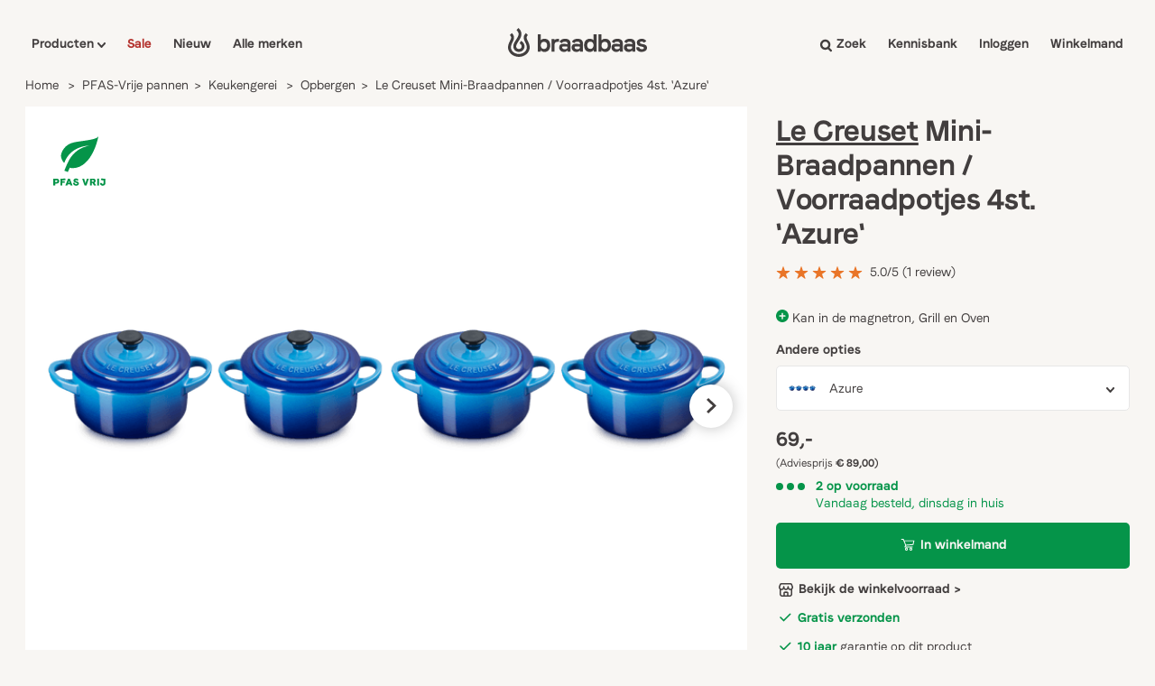

--- FILE ---
content_type: text/html; charset=utf-8
request_url: https://app.abconvert.io/api/shipping/config
body_size: -338
content:
{"country":"US","expirationTime":1769263897583,"customScript":null}

--- FILE ---
content_type: text/css
request_url: https://braadbaas.nl/cdn/shop/t/53/compiled_assets/styles.css?v=60033
body_size: -527
content:
.size-table{width:100%;table-layout:auto;border-collapse:collapse;text-align:center}.size-table th,.size-table td{padding:8px 10px;vertical-align:middle;text-align:center!important}.size-table tbody th{white-space:nowrap;width:1%;text-align:left!important}.size-table-wrapper{overflow-x:auto}.size-table-head .th-variant-title{padding:12px 3px}
/*# sourceMappingURL=/cdn/shop/t/53/compiled_assets/styles.css.map?v=60033 */


--- FILE ---
content_type: text/css
request_url: https://braadbaas.nl/cdn/shop/t/53/assets/template-product.css?v=145688860518401367011764011235
body_size: 5145
content:
@media screen and (max-width: 992px){.productpage_wrapper{padding-top:8px!important}}.productpage_wrapper{padding-top:85px;padding-bottom:18px}@media screen and (max-width: 475px){.swiper-button-boughttogether-next,.swiper-button-boughttogether-prev,.swiper-button-related-next,.swiper-button-related-prev{top:85%!important}.productpage_wrapper{padding-bottom:0;padding-top:55px}}.product_info-wrapper{width:100%;margin-left:32px}@media screen and (max-width: 1200px){.product_info-wrapper{margin-left:16px}}@media screen and (max-width: 768px){.product_info-wrapper{margin-left:0}}.productpage_hero-wrapper{display:flex;padding-bottom:16px;min-height:690px}@media screen and (max-width: 768px){.productpage_hero-wrapper{flex-direction:column}}.product_image-wrapper{background-color:#fff;min-width:800px;max-width:800px}@media screen and (max-width: 1200px){.product_image-wrapper{min-width:660px;max-width:660px}}@media screen and (max-width: 992px){.product_image-wrapper{min-width:510px;max-width:510px}}@media screen and (max-width: 768px){.product_image-wrapper{height:580px;min-width:100%;margin-bottom:16px}}.gallery-top .swiper-slide{background-size:contain!important;background-repeat:no-repeat!important}.swiper-slide{max-width:100%}.swiper-slide img{width:100%;max-height:100%!important;height:auto;max-height:600px;object-fit:contain}.carousel-item{width:48px!important;height:48px!important;background-size:contain!important;background-repeat:no-repeat;display:flex;align-items:center;justify-content:center}.carousel-item svg{max-height:80%;margin:auto 0}.swiper-wrapper{align-items:flex-end;max-height:690px}.product-inpage-cartform-wrapper{margin-top:16px}@media screen and (max-width: 768px){.belco-activator-frame{bottom:100px}.belco-kaoz3n{bottom:180px;height:calc(100% - 190px)}}@media screen and (max-width: 768px){.product-inpage-cartform-wrapper{margin-top:8px}}.product_fixed_cta{margin-top:-95px;z-index:1000;position:fixed;background-color:#fff;width:100vw;display:flex;justify-content:space-between;box-shadow:0 0 12px #00000040;transition-duration:.25s;transition-timing-function:ease-in-out}@media screen and (max-width: 992px){.product_fixed_cta{margin-top:auto;bottom:0}}.product-inpage-cartform-wrapper form{display:flex;flex-direction:column}.product-inpage-cartform-wrapper form select{-webkit-appearance:none;font-family:Braadbaas-Regular,sans-serif;color:#423e3e;padding-left:16px;border:none;margin-bottom:16px;border-radius:5px;cursor:pointer;background:url(select-arrow1.svg) no-repeat #fff;background-size:10px;background-position:97%}.product-options__wrapper{margin:16px 0}.product-options__selector{-webkit-appearance:none;font-family:Braadbaas-Regular,sans-serif;color:#423e3e;height:50px;margin-top:16px;padding-left:16px;border:none;margin-bottom:16px;border-radius:5px;cursor:pointer;background:url(select-arrow1.svg) no-repeat #fff;background-size:15px;background-position:97%}.arrow-wrappers{min-height:48px;position:relative;justify-content:space-between;width:100%;padding-left:16px;padding-right:16px;top:50%;display:flex;flex-direction:row}@media screen and (max-width: 475px){.arrow-wrappers{padding-left:4px;padding-right:4px}}.inpage-form-addtocart{display:flex!important;align-items:center;width:100%;justify-content:center;background-color:#059449;color:#f8f6f3;font-family:Braadbaas-Bold,sans-serif;font-weight:400;text-align:center;font-size:14px;border-radius:5px;letter-spacing:0;display:inline-block;padding:15px 24px 17px;transition-duration:.15s;transition-timing-function:ease-out;cursor:pointer}.inpage-form-addtocart:hover:enabled{background-color:#048542}@media screen and (max-width: 475px){.inpage-form-addtocart{width:100%}}.button-cart-2{width:100%}@media screen and (max-width: 768px){.button-cart-2{display:block!important}.button-cart{width:100%}}.fixed-cta{width:440px}@media screen and (max-width: 475px){.fixed-cta{padding:0}}@media screen and (max-width: 475px){.fixed-cta svg{height:16px!important}}@media screen and (max-width: 475px){.fixed-cta p{display:none}}.product-swiper-button-prev{z-index:10;transform:rotate(180deg);width:48px;height:48px;background-image:url(next.svg);background-repeat:no-repeat;background-size:11px;background-position:19px 14px;background-color:#fff;filter:drop-shadow(0px 0px 8px rgba(0,0,0,.25));padding:13px;border-radius:100%;margin-right:8px;transition-duration:.2s;transition-timing-function:ease-in-out;cursor:pointer}.product-swiper-button-prev:focus{outline:none;background-color:#f8f6f3}.product-swiper-button-prev:hover{background-color:#f8f6f3}.product_vendor{font-family:Braadbaas-Regular,sans-serif;letter-spacing:-.01em;font-size:20px;-webkit-font-smoothing:antialiased;-moz-osx-font-smoothing:grayscale;text-rendering:optimizeLegibility;text-decoration:none}.vendor_link:hover{text-decoration:underline}.product_price{font-size:22px;font-family:Braadbaas-Bold!important}.product_title a{text-decoration:underline;font-family:Braadbaas-ExtraBold,sans-serif}.product_title{font-weight:400;font-family:Braadbaas-ExtraBold,sans-serif;color:#423e3e;font-size:32px;margin-top:8px;line-height:120%;margin-bottom:12px}@media screen and (max-width: 768px){.product_title{font-size:26px}}.price_wrapper{display:flex;align-items:baseline}.product-price{display:flex;font-family:Braadbaas-Bold,sans-serif;margin-top:16px;margin-bottom:16px;margin-right:8px;align-items:flex-end;color:#423e3e}.price-tax{font-family:Braadbaas-Regular,sans-serif;margin-bottom:4px;margin-left:8px}.product_short-description{font-family:Braadbaas-Regular,sans-serif;line-height:140%;color:#423e3e}.product-green-usp{display:flex;align-items:center;color:#059449;margin-top:16px;margin-bottom:16px}.product-green-usp-icon{min-width:14px;min-height:14px;margin-right:4px}.product-green-usp span{font-family:Braadbaas-SemiBold,sans-serif}.product-green-usp p,.product-green-usp strong{color:#059449}.inpage-form-addtocart svg{height:13px;margin-right:5px}.product-amount-buy{display:flex}.product-select-label{font-family:Braadbaas-SemiBold,sans-serif}.product-amount{display:flex;align-items:center;justify-content:center;background-color:#fff;padding:16px;border-radius:5px;margin-right:16px;width:35%}.product-amount-number{font-family:Braadbaas-Bold,sans-serif;margin:0 16px;color:#423e3e;width:40px;text-align:center;background-color:transparent}.product-amount-number::-webkit-outer-spin-button,.product-amount-number::-webkit-inner-spin-button{-webkit-appearance:none;margin:0}.product-amount-number[type=number]{-moz-appearance:textfield}.product-amount-selector{cursor:pointer}.selector-wrapper label{display:none}.single-option-selector{width:100%}#price-field{margin-bottom:16px;display:flex}.product_details_wrapper{background-color:#fff;display:grid;grid-template-columns:0px 2fr 3fr 0px;padding-top:40px;padding-bottom:40px;justify-content:center}@media screen and (max-width: 1200px){.product_details_wrapper{grid-template-columns:40px 2fr 3fr 40px}}@media screen and (max-width: 992px){.product_details_wrapper{grid-template-columns:2fr 3fr;padding-top:40px;padding-bottom:40px}}@media screen and (max-width: 768px){.product_details_wrapper{grid-template-columns:1fr;gap:16px}}.details_left_wrapper{grid-column:2;margin-right:40px;display:flex;flex-direction:column}@media screen and (max-width: 992px){.details_left_wrapper{grid-column:1}}.details-chef-choice{background-color:#423e3e;color:#f8f6f3;padding:24px;margin-bottom:32px}.details-chef-choice h3{color:#f8f6f3}.chef-choice-subheading{margin-bottom:8px;color:#f8f6f3}.chef-choice-text{color:#f8f6f3}.details-brand-wrapper{background-color:#f8f6f3;margin-bottom:32px}@media screen and (max-width: 768px){.details-brand-wrapper{margin-bottom:0}}@media screen and (max-width: 768px){.details-brand-image{height:100px!important}.product-page-logo{height:90px!important;object-fit:contain}.details-brand-image{align-items:baseline;justify-content:baseline}}.details-brand-image{display:flex;justify-content:center;align-items:center;background-position:top;background-image:linear-gradient(0deg,#00000059,#00000059);background-size:cover!important;width:100%;height:210px}.details-brand-image svg{max-width:300px}.details-brand-text h4{font-weight:400}.details-brand-text{padding:24px;color:#423e3e}@media screen and (max-width: 768px){.details_left_wrapper{margin-right:0}.details-brand-wrapper{background-color:#fff;border-bottom:2px #F2F2F2 solid!important}.details-brand-text{padding:16px 0;color:#423e3e}}.details-brand-text p{line-height:140%;margin-top:8px;margin-bottom:16px}.details-brand-text a{color:#423e3e;font-family:Braadbaas-Bold,sans-serif}.details-brand-text svg{margin-left:4px;transition-duration:.25s;transition-timing-function:ease-out}.details-brand-text a:hover svg{margin-left:10px}.details_right_wrapper{color:#423e3e}@media screen and (max-width: 768px){.details_right_wrapper{grid-row:1;max-width:100%;overflow-x:scroll}}.details_right_wrapper h4{margin-bottom:8px}.details_right_wrapper h4:not(:first-child){margin-top:8px;margin-bottom:16px}.about-quote-wrapper{padding-top:100px;padding-bottom:100px;background-color:#fff;text-align:center;display:flex;flex-direction:column;align-items:center}@media screen and (max-width: 992px){.about-quote-wrapper{padding-top:60px;padding-bottom:60px}}.about-quote{font-family:Braadbaas-Light,sans-serif;font-size:3.5rem}@media screen and (max-width: 992px){.about-quote{font-size:2.5rem}}@media screen and (max-width: 475px){.about-quote{font-size:2rem}}.about-quote_link{display:flex;margin-top:32px}.about-quote_linktext{margin-left:.5rem;font-size:14px;font-family:Braadbaas-Bold,sans-serif;text-transform:uppercase;color:#423e3e;letter-spacing:.1em;transition-duration:.25s;transition-timing-function:ease-out}.about-quote_linktext:after{content:"";display:block;width:0;height:2px;margin-top:2px;background:#423e3e;transition:width .5s}.about-quote_linktext:hover:after{width:100%}.fixed_cta-info-wrapper{display:flex;align-items:center;color:#423e3e}@media screen and (max-width: 768px){.fixed_cta-info-wrapper{display:none}}.fixed_cta-info-copy{margin-left:24px}.fixed-buy{align-items:center;justify-content:center}@media screen and (max-width: 768px){.fixed-buy{width:100%}}.fixed-buy form{flex-direction:row}@media screen and (max-width: 475px){.fixed-buy form{justify-content:space-between}}.product-swiper-button-next{z-index:10;width:48px;height:48px;background-image:url(next.svg);background-repeat:no-repeat;background-size:11px;background-position:19px 15px;padding:13px;filter:drop-shadow(0px 0px 8px rgba(0,0,0,.25));background-color:#fff;border-radius:100%;transition-duration:.2s;transition-timing-function:ease-in-out;cursor:pointer}.product-swiper-button-next:focus{outline:none;background-color:#f8f6f3}.product-swiper-button-next:hover{background-color:#f8f6f3}.slider-img{display:none}.product_price-wrapper{display:flex;align-items:baseline}.product_price-wrapper p:first-of-type{margin-right:8px}.product_price-compare{font-size:12px;margin-top:4px;margin-bottom:8px}.text-red{color:#b4322d}#zoomed-img-container{width:100%;height:250px}.details_spec-item{display:flex;width:100%;min-height:40px;padding:10px 1px 10px 14px;margin:0}.details_spec-item dt{width:40%;align-items:center;display:flex;justify-content:space-between;font-family:Braadbaas-SemiBold}.details_spec-item dt svg{margin-left:4px;cursor:pointer}.details_spec-item dd{width:60%}.details_size-item{display:flex;min-height:40px;width:100%;padding:10px 10px 10px 14px;margin:0 16px 0 0}.details_size-item dt{font-size:14px;font-family:Braadbaas-SemiBold}.details_size-item span{display:flex;justify-content:space-between}tbody tr:nth-child(odd){background-color:#f8f6f3}.size-table{width:100%;max-width:100%;overflow-x:auto;-webkit-overflow-scrolling:touch;display:block}.size-table table{width:100%;min-width:700px;border-collapse:collapse;table-layout:auto}.size-table th{font-family:Braadbaas-Semibold,sans-serif;font-weight:100}tr>*:first-child:not(:empty){padding-left:8px}.size-table th,.size-table td{text-align:left;font-size:14px;width:auto;padding:12px 0}.size-dd{margin:0 0 4px;width:40%;font-size:14px}.item-tags{display:flex;flex-wrap:wrap;gap:8px;margin-top:12px;margin-bottom:14px}.tag-item{background-color:#fbe7e6;color:#b4322d;font-family:Braadbaas-SemiBold,sans-serif;padding:8px 22px;width:fit-content;font-size:12px}#product-variants select{height:50px;margin-top:8px;font-size:14px;border:1px solid #e4e4e4}.product-blue-usp{display:flex;align-items:center;margin-top:8px}.product-blue-usp p{line-height:140%}.product-blue-usp:first-of-type{margin-top:16px}.inpage-form-addtocart:disabled{opacity:55%;cursor:not-allowed}.modal-wrapper{height:-webkit-fill-available;display:none;position:fixed;justify-content:center;align-items:center;z-index:2147483647123;left:0;top:0;right:0;bottom:0;background-color:#000;background-color:#0006}.modal-productspecs{background-color:#fff;padding:24px;width:50vw;max-height:70%;overflow-y:scroll;filter:drop-shadow(5px 8px 24px rgba(0,0,0,.15))}.modal-productspecs h3{margin-bottom:16px}.modal-productspecs h4{margin-bottom:8px}.modal-productspecs p{margin-bottom:16px}@media screen and (max-width: 768px){.modal-productspecs{width:80vw}}.modal-link{cursor:pointer}.close-modal{cursor:pointer;float:right;display:flex;width:32px;height:32px;padding:0;align-items:center;justify-content:center}.close-modal svg{height:12px;width:12px}body.modal-open{overflow:hidden!important}.modal-productspecs a{font-family:Braadbaas-SemiBold,sans-serif}.availability_wrapper{margin-bottom:12px;display:flex;align-items:baseline}.availability_wrapper span{display:flex}@media screen and (max-width: 768px){.availability_wrapper{margin-top:12px;margin-bottom:12px}}@media screen and (max-width: 375px){.availability_wrapper{margin-top:0}}.availability_dot{min-height:8px;margin-right:4px;min-width:8px;background-color:#bbb;border-radius:50%;display:inline-block}.availability_wrapper p{font-family:Braadbaas-SemiBold,sans-serif;margin-left:8px}.contact-cta-wrapper{border:2px #F2F2F2 solid;padding:24px;box-sizing:border-box!important;-moz-box-sizing:border-box;-webkit-box-sizing:border-box;position:relative}@media screen and (max-width: 768px){.contact-cta-wrapper{border-bottom:2px #F2F2F2 solid!important;border:0;padding:0;box-sizing:border-box!important;-moz-box-sizing:border-box;-webkit-box-sizing:border-box;position:relative}}.contact-cta-item{font-family:Braadbaas-SemiBold,sans-serif}.contact-cta-item:hover{text-decoration:underline}.contact-cta-undertext{margin-bottom:16px}.contact-cta-wrapper h4{max-width:300px;margin-bottom:8px}.contact-cta-wrapper span{display:flex;align-items:center;margin-bottom:12px}.contact-cta-wrapper span svg{width:24px;height:24px;margin-right:8px}.contact-cta-wrapper img{height:220px;position:absolute;right:-24px;bottom:0}@media screen and (max-width: 1250px){.contact-cta-wrapper img{height:170px}}@media screen and (max-width: 900px){.contact-cta-wrapper img{display:none}}@media screen and (max-width: 768px){.contact-cta-wrapper img{display:block;height:180px;right:0}.contact-cta-wrapper{order:-1;margin-bottom:32px}}@media screen and (max-width: 375px){.contact-cta-wrapper img{height:140px}}@media screen and (max-width: 340px){.contact-cta-wrapper img{display:none}}.review-item-wrapper{width:100%;border:2px solid #F2F2F2;padding:20px;display:flex;flex-direction:column}.product-review-container{position:relative;display:grid!important;gap:8px;grid-template-columns:1fr 1fr}@media screen and (max-width: 400px){.product-review-container{grid-template-columns:1fr}}.review-content{margin-top:4px;font-size:14px;line-height:140%}.review-header{display:flex;flex-direction:row;justify-content:space-between}.review-header .dot{height:12px;width:12px;background-color:#f2f2f2;border-radius:50%;display:inline-block}.product-review-date{font-size:12px!important;letter-spacing:1px!important;font-family:Braadbaas-SemiBold,sans-serif;opacity:.5}.product-options__title{font-family:Braadbaas-SemiBold,sans-serif;margin-bottom:8px}.product-options__list-desktop{display:grid;grid-gap:8px;grid-template-columns:1fr 1fr 1fr}.product-options__list-mobile{display:flex;overflow:scroll;width:100vw;margin-left:-16px;-ms-overflow-style:none;scrollbar-width:none}.product-options__list-mobile::-webkit-scrollbar{display:none}.product-options__list-mobile a{min-width:200px!important;max-width:.8vw!important;margin-left:8px}.product-options__list-mobile a:first-of-type{margin-left:16px}@media screen and (min-width: 768px){.product-options__list-desktop{display:grid}.product-options__list-mobile{display:none}}@media screen and (max-width: 768px){.product-options__list-desktop{display:none}.product-options__list-mobile{display:flex}}.product-options__list-item{background-color:#fff;padding:6px;display:flex;border-radius:5px;align-items:center;transition-duration:.15s;transition-timing-function:ease-out;border:1px solid rgb(231,231,231)}.product-options__list-item:hover{opacity:70%;transition-duration:.15s;transition-timing-function:ease-out}.product-options__list-item img{margin-right:7px;object-fit:contain}@media screen and (max-width: 1200px){.product-options__list-desktop{grid-template-columns:1fr 1fr}}@media screen and (max-width: 950px){.product-options__list-desktop{grid-template-columns:1fr}}@media screen and (max-width: 768px){.product-options__list-desktop{grid-template-columns:1fr 1fr 1fr}}@media screen and (max-width: 425px){.product-options__list-desktop{grid-template-columns:1fr;grid-gap:4px}.product-options__list-item__content{display:flex;justify-content:space-between;width:100%}}.product-options__list-item__content b{-webkit-font-smoothing:antialiased;-moz-osx-font-smoothing:grayscale;text-rendering:optimizeLegibility}.product-options__list-item__content p:first-of-type{font-family:Braadbaas-SemiBold,sans-serif}.product-options__list-item__content p:last-of-type{font-size:14px}.product-giftwrap__container{background-color:#fff;display:flex;align-items:center;padding:12px 8px 12px 12px;border-radius:5px 0 5px 5px}.product-giftwrap__container h4{display:flex;align-items:center;justify-content:space-between;width:100%}.product-giftwrap__container p{margin-left:8px;line-height:140%}.giftwrap__label{font-family:Braadbaas-SemiBold,sans-serif}.giftwrap__desc{line-height:140%;margin-bottom:16px}.giftwrap__desc a{text-decoration:underline}.collection-kennisbank-cta__wrapper{border-radius:5px;display:flex;align-items:center;margin-top:16px;margin-bottom:16px}.collection-kennisbank-cta__wrapper span p{font-family:Braadbaas-SemiBold,sans-serif;font-size:14px}.collection-kennisbank-cta__wrapper span p svg{margin-left:4px}.collection-kennisbank-cta__wrapper{transition-duration:.15s;max-width:375px}.collection-kennisbank-cta__wrapper span{margin-left:20px}.collection-kennisbank-cta__wrapper:hover{opacity:80%;transition-duration:.15s}.product-combi__wrapper{display:grid;grid-template-columns:1fr;align-items:center;border:2px solid #F2F2F2;padding:24px;margin-top:24px;justify-content:space-between;max-width:850px}@media screen and (max-width: 425px){.product-combi__wrapper{padding:0 0 24px;border:0;border-bottom:2px solid #F2F2F2}}.cartblock-newprice{color:#0549cb;font-family:Braadbaas-SemiBold,sans-serif}.produc-combi__currentprod{display:flex;flex-direction:column;align-items:flex-start;align-self:flex-start}.produc-combi__currentprod img{margin-bottom:4px;object-fit:contain}.product-combi__section{background-color:#fff;margin-top:32px}.product-combi__dealblock{display:flex;flex-direction:column;align-self:flex-start}.product-combi__dealblock:hover{text-decoration:underline}.product-combi__dealblock img{margin-bottom:4px;object-fit:contain}.combi__products-title{font-family:Braadbaas-SemiBold,sans-serif;margin-bottom:4px}.product-combi__wrapper svg{max-width:24px;max-height:24px}.product-combi__cartblock{align-self:flex-end;border-top:2px solid #F2F2F2;margin-top:12px;padding-top:12px}.combi__products-vendor{font-size:12px;text-transform:uppercase;font-family:Braadbaas-Bold,sans-serif;letter-spacing:.1em;color:#d5d5d5}.combi_cartblock-price{display:flex;justify-content:space-between}.combi_cartblock-price span{display:flex}.combi_cartblock-price b{color:#0549cb}.combi_cartblock-price p{font-family:Braadbaas-SemiBold,sans-serif}.cartblock-oldprice{font-family:Braadbaas-Regular,sans-serif!important;text-decoration:line-through;margin-right:4px}.product-combi__wrapper .inpage-form-addtocart{margin-top:16px;width:100%}.product-combi__productsWrapper{display:grid;grid-template-columns:5fr 1fr 5fr}.product-combi__productsWrapper svg{position:relative;top:0}.product-combi__plusWrapper{display:flex;align-items:center;position:relative}.combi_dealblock__pricewrapper{display:flex}.combi_dealblock__pricewrapper p:first-of-type{margin-right:8px}.video-modal,.video-modal .overlay{position:absolute;top:0;right:0;bottom:0;left:0;z-index:3000}.video-modal{overflow:hidden;position:fixed;opacity:0;-webkit-transform:translate(500%,0%);transform:translate(500%);-webkit-transition:-webkit-transform 0s linear 0s;transition:transform 0s linear 0s;display:-webkit-box;display:-webkit-flex;display:flex;-webkit-box-align:center;-moz-box-align:center;-ms-flex-align:center;-webkit-align-items:center;align-items:center;-webkit-transform-style:preserve-3d;-moz-transform-style:preserve-3d;transform-style:preserve-3d}.video-modal .overlay{z-index:0;background:#0d013dd1;opacity:0;-webkit-transition:opacity .2s ease-out .05s;transition:opacity .2s ease-out .05s}.video-modal-content{position:relative;top:auto;right:auto;bottom:auto;left:auto;z-index:1;margin:0 auto;overflow-y:visible;background:#000;width:calc(100% - 12em);height:0;padding-top:calc((100% - 12em)*.5625)}@media (min-aspect-ratio: 16/9){.video-modal-content{width:0;height:calc(100vh - 10em);padding-top:0;padding-left:calc((100vh - 10em)*1.7778)}}@media (max-width: 640px){.video-modal-content{width:calc(100% - 1em);padding-top:calc((100% - 1em)*.5625)}}.close-video-modal{display:block;position:absolute;left:0;top:-40px;text-decoration:none;font-weight:700;color:#fff}lite-youtube{background-repeat:no-repeat!important;background-size:cover!important;position:absolute;top:0;right:0;bottom:0;left:0;z-index:1;background:#000;box-shadow:0 2px 16px #00000080}.show-video-modal .video-modal{opacity:1;transform:translate(0);-webkit-transform:translate(0%,0%)}.show-video-modal .video-modal .overlay{opacity:1}.show-video-modal .video-modal-content{transform:translate(0);-webkit-transform:translate(0%,0%)}.product-description-short{position:relative}.desc_readmore_hrline{border-bottom:2px solid #e4e4e4;width:100%;display:flex;position:relative;justify-content:center;margin-bottom:32px}.details-productdesc__wrapper{display:block;position:relative;line-height:140%;overflow:hidden;transition:height .4s linear}.details-productdesc__wrapper p{line-height:140%}.details-productdesc__wrapper ul{list-style:inside}.desc_readmore-btn{display:inline-flex;position:relative;background-color:#fff;font-family:Braadbaas-SemiBold,sans-serif;bottom:-10px;padding:0 12px;justify-content:center;align-items:center;cursor:pointer}.desc_readmore-btn:hover{text-decoration:underline}.desc_readmore-btn svg{margin-left:6px;position:relative;top:2px}.clickaction-descless svg{transform:rotate(180deg)}.show-more__fade{position:absolute;bottom:0;display:block;width:100%;height:120px;background:linear-gradient(#fff0,#fff)}.productspecs__wrapper{position:relative;max-width:100%!important}.product__review-wrapper{position:relative}.product__review-wrapper svg{width:16px;height:16px}.product__review-wrapper svg:last-of-type{margin-right:4px}.product__review-wrapper .product-review-summary{margin-bottom:12px!important}.product-atc__sticky{display:none;position:fixed;box-shadow:#0000001a 0 0 12px;padding:12px 16px;bottom:-150px;animation-duration:.3s;width:100%;z-index:99;background-color:#fff;left:0;right:0}.product-atc__sticky.visible{bottom:0;animation-duration:.3s}.product-atc__sticky{text-align:center}.product-atc__sticky__btn{padding:12px 24px 14px}.atc__sticky-actvariant{margin-bottom:8px;display:flex;justify-content:space-between}.sticky-actvariant__name{display:flex;font-size:14px;color:#423e3e}.sticky-actvariant__price{color:#423e3e;font-size:14px}.product-atc__sticky{display:none}@media screen and (max-width: 768px){.product-atc__sticky{display:block}}.sticky-actvariant__beforeprice{color:#423e3e81;text-decoration:line-through;margin-right:4px;font-size:14px}@media screen and (max-width: 768px){#dummy-chat-button-iframe{bottom:110px!important}}.product-freeproduct-wrapper{transition-duration:.15s;transition-timing-function:ease-out}.product-freeproduct-wrapper:hover{cursor:pointer;opacity:.7;transition-duration:.15s;transition-timing-function:ease-out}.product-freeproduct-wrapper img{object-fit:contain}.product-sizetable__title{margin-top:24px!important}.discount-tag{padding:8px;font-size:12px;margin-left:8px}.font-semibold{font-family:Braadbaas-SemiBold,sans-serif}ul{list-style:none;padding:0}.question-item:first-of-type{border-top:1px solid #D6D6D6}.question-item{border-bottom:1px solid #D6D6D6;padding-top:12px}.question-item{align-items:center}.toggle{font-family:Braadbaas-SemiBold;display:flex;align-items:center;justify-content:space-between;margin-bottom:12px;cursor:pointer}.toggle svg{transition-duration:.3s;transform-origin:center}.inner{padding-bottom:16px;display:none}.svg-rotate{transform:rotate(180deg)}.metafield-rich_text_field p{margin-bottom:12px;line-height:140%}.metafield-rich_text_field p:last-child{margin-bottom:0}.productinformation-usp{display:flex;padding-bottom:8px}.productinformation-usp p strong{color:#059449}.productinformation-usp svg{margin-right:4px;margin-top:3px}@media screen and (max-width: 768px){.info-header-desktop{display:none}}@media screen and (min-width: 769px){.info-header-mobile{display:none}}.info-header-mobile{padding-bottom:16px}.custom-select-box{position:relative;width:100%}.select-box-display{display:flex;align-items:center;justify-content:space-between;border:1px solid #e7e7e7;padding:4px 16px 4px 8px;background-color:#fff;cursor:pointer;position:relative;border-radius:5px}.select-box-display img{width:40px;padding:4px;height:40px;margin-right:10px;object-fit:contain}.select-box-display span{font-size:14px;font-family:Braadbaas-Regular,sans-serif}.arrow-down{font-size:14px;margin-left:auto;transition:transform .3s}.select-box-display.active .arrow-down{transform:rotate(180deg)}.select-options{display:none;position:absolute;top:100%;left:0;width:100%;background-color:#fff;border:1px solid #ccc;z-index:1000;max-height:220px;overflow-y:auto}.select-options .option{display:flex;align-items:center;padding:4px 16px 4px 8px;cursor:pointer;font-size:14px;font-family:Braadbaas-Regular,sans-serif}.select-options .option img{width:40px;height:40px;padding:4px;margin-right:10px;object-fit:contain}.select-options .option:hover{background-color:#fbfbfb}.restock-alerts-branding-text{display:none!important}.notifyButtonStyle{background-color:#423e3e!important;font-family:Braadbaas-Semibold,sans-serif}.usp-snippet_wrapper{margin-bottom:12px;border-radius:5px}.usp-snippet_wrapper .product-green-usp{margin:12px 0}.usp-snippet_wrapper .product-green-usp p{color:#423e3e}.usp-snippet_wrapper .product-green-usp p strong{color:#059449}.usp-snippet_wrapper .product-green-usp-icon{display:flex;justify-content:center}.stofind-find-in-store-button:before{margin-right:6px;margin-left:3px}.cutoff-info{font-family:Braadbaas-Regular,sans-serif;color:#059449}.product-summary-wrapper{border:2px #F2F2F2 solid;padding:24px;box-sizing:border-box!important;-moz-box-sizing:border-box;-webkit-box-sizing:border-box;position:relative;margin-bottom:32px}@media screen and (max-width: 768px){.product-summary-wrapper{border-bottom:2px #F2F2F2 solid!important;border:0;padding:0 0 32px;box-sizing:border-box!important;-moz-box-sizing:border-box;-webkit-box-sizing:border-box;position:relative}}.product-summary-wrapper span p{color:#423e3e!important;font-family:Braadbaas-Regular,sans-serif!important}.product-summary-wrapper span svg{width:16px;height:16px;margin-right:8px}.product-summary-wrapper .productinformation-usp{padding-bottom:14px}.product-summary-wrapper .productinformation-usp:last-of-type{padding-bottom:0}.product-summary-wrapper h4{margin-bottom:12px}.algemeen-faq{margin-top:16px}.afterpay_container{margin-top:8px;background-color:#fff;display:flex;align-items:center;padding:12px}.afterpay_container p{margin-left:8px}.pfas-free-icon{position:absolute;margin:24px;z-index:100;width:72px;height:72px}@media (max-width: 640px){.pfas-free-icon{margin:8px;width:64px;height:64px}}.trusted-widget-productreview-list{background-color:#fff;padding-bottom:40px;display:grid;gap:40px;grid-template-columns:1fr 3fr}@media screen and (max-width: 768px){.trusted-widget-productreview-list{grid-template-columns:1fr}}.trusted-widget-productreview-list h4{margin-bottom:16px}.review-item{border:2px #F2F2F2 solid;padding:24px}.review-items-grid{display:grid;grid-template-columns:1fr}.review-bar-row{display:flex;align-items:center;margin-bottom:12px}.star-label{font-size:14px;display:flex}.star-label p{width:10px;font-family:Braadbaas-Bold,sans-serif}.bar-container{width:100%;background:#eee;height:10px;margin:0 10px;position:relative;border-radius:10px}.bar-fill{height:10px;background-color:#e97528;border-radius:10px}.review-count{width:30px;font-size:14px;text-align:right}.review-stars{display:flex}.review-stars h4{margin-left:8px;margin-bottom:4px}.review-distribution{margin-top:24px}.product-review-list div h4{margin-bottom:8px}.review-block{height:fit-content;display:flex;justify-content:space-between}.review-image{max-width:150px;max-height:150px}@media screen and (max-width: 768px){.review-block{flex-direction:column-reverse}}.show-more-reviews{font-family:Braadbaas-Semibold,sans-serif;cursor:pointer}.show-more-reviews:hover{text-decoration:underline}.german-tax{color:#666}.demeyere-info-container{background-color:#fff;border:#f8f6f3 solid 2px;margin-bottom:16px;display:flex;text-decoration:none;color:inherit;align-items:center;justify-content:space-between;padding:16px 20px;transition:box-shadow .2s ease}.demeyere-info-container span p{margin-top:6px}.demeyere-info-container svg{width:12px;height:12px}.demeyere-info-container:hover{box-shadow:#55555514 0 3px 6px;cursor:pointer}.pulse{background:#e97528;border-radius:50%;height:12px;width:12px;box-shadow:0 0 #e97528;transform:scale(.4);animation:pulse 2s infinite;margin-right:12px}@keyframes pulse{0%{transform:scale(.8);box-shadow:0 0 #e97528b3}70%{transform:scale(.6);box-shadow:0 0 0 15px #e9752800}to{transform:scale(.8);box-shadow:0 0 #e9752800}}
/*# sourceMappingURL=/cdn/shop/t/53/assets/template-product.css.map?v=145688860518401367011764011235 */


--- FILE ---
content_type: text/css
request_url: https://braadbaas.nl/cdn/shop/t/53/assets/section-featured-products.css?v=29722804420232825731714461681
body_size: -379
content:
.featured-products_wrapper{display:flex;margin-top:40px;margin-bottom:40px;position:relative;padding-right:0;height:100%}@media screen and (max-width: 992px){.featured-products_wrapper{flex-direction:column}}@media screen and (max-width: 768px){.featured-products_wrapper{margin-left:0}}@media screen and (max-width: 475px){.featured-products_wrapper .swiper-container{margin-top:16px}.featured-products_wrapper .swiper-button-prev,.featured-products_wrapper .swiper-button-next{top:85%!important}.featured-products_wrapper{margin-left:0;margin-top:32px;margin-bottom:32px}}.featured-products_content{min-width:260px;max-width:260px;display:flex;flex-direction:column;margin-right:24px}@media screen and (max-width: 992px){.featured-products_content{margin-bottom:1rem;min-width:auto;max-width:500px}}.featured-products_heading{margin-bottom:.5rem;color:#423e3e}.featured-products_subtitle{margin-bottom:16px;max-width:225px;font-family:Braadbaas-Regular,sans-serif;color:#423e3e}@media screen and (max-width: 992px){.featured-products_subtitle{max-width:500px}}.blog-tile-info-title{color:#f8f6f3}@media screen and (max-width: 475px){.featured-reviews_link{margin-top:12px}.featured-products_subtitle{margin-bottom:0}.featured-products_content{margin-bottom:0rem}}
/*# sourceMappingURL=/cdn/shop/t/53/assets/section-featured-products.css.map?v=29722804420232825731714461681 */


--- FILE ---
content_type: text/css
request_url: https://braadbaas.nl/cdn/shop/t/53/assets/component-image-modal.css?v=23594457694063470731714461681
body_size: -162
content:
.product_imgmodal__wrapper{display:none;left:0;top:0;width:100%;height:100%;position:fixed;z-index:999999;background-color:#00000080}.product_imgmodal__container{display:flex;flex-direction:column;left:50%;top:50%;transform:translate(-50%,-50%);padding:24px;width:90%;height:95%;border-radius:5px;overflow:auto;position:fixed;background-color:#fff;box-shadow:#0000004d 0 0 12px}@media screen and (max-width: 768px){.product_imgmodal__container{left:0;top:0;transform:none;width:100%;height:100%;border-radius:0;padding:24px 0}.imgmodal__header{padding:0 24px}}.swiper-slide img{user-drag:none;user-select:none;-moz-user-select:none;-webkit-user-drag:none;-webkit-user-select:none;-ms-user-select:none;min-height:auto;min-width:100%}.imgmodal__header{display:flex;align-items:center;justify-content:space-between}.imgmodal__header-close{max-height:40px;max-width:40px;padding:10px 12px}.imgmodal__header-close svg{max-height:14px;max-width:14px}.product_imgmodal__container .gallery-top-modal .swiper-wrapper{cursor:zoom-in}.gallery-thumbs-modal{max-height:100px}.gallery-thumbs-modal .swiper-wrapper .swiper-slide{opacity:.4;cursor:pointer;width:80px;max-height:72px;border:1px solid #a6a6a6;border-radius:5px}.gallery-thumbs-modal .swiper-wrapper .swiper-slide:hover,.gallery-thumbs-modal .swiper-wrapper .swiper-slide-thumb-active{opacity:1}.imgmodal-buttons{padding:24px;background-position:19px 15px;background-size:12px}@media screen and (max-width: 768px){.imgmodal-buttons{top:auto!important;bottom:200px!important}}.swiper-button-prev.imgmodal-buttons{margin-left:16px;background-position:16px 15px;left:0!important}.swiper-slideimg-varname{position:absolute;left:16px;top:16px;background-color:#423e3e;border-radius:5px;padding:12px;color:#fff;font-family:Braadbaas-SemiBold,sans-serif}
/*# sourceMappingURL=/cdn/shop/t/53/assets/component-image-modal.css.map?v=23594457694063470731714461681 */


--- FILE ---
content_type: text/css
request_url: https://braadbaas.nl/cdn/shop/t/53/assets/snippet-search-header.css?v=78365667037699867011761686911
body_size: -423
content:
@media screen and (max-width: 993px){.mobile-search-header-wrapper{display:flex;margin-top:64px;margin-bottom:8px}}@media screen and (min-width: 993px){.mobile-search-header-wrapper{display:none}}@media screen and (max-width: 475px){.mobile-search-header-wrapper{margin-top:64px}.black-friday-94{margin-top:94px!important}}.search-header-form{display:flex;width:100%}.mobile-search-input{width:86%;font-size:1rem;border:1px solid #D6D6D6;border-radius:5px;padding-left:16px;margin-right:8px!important;transition-duration:.15s;transition-timing-function:ease-out}.mobile-search-input:focus{outline:none;border:1px solid #949494}.mobile-search-button{width:14%!important;padding:15px 16px 15px 15px!important}
/*# sourceMappingURL=/cdn/shop/t/53/assets/snippet-search-header.css.map?v=78365667037699867011761686911 */


--- FILE ---
content_type: text/javascript
request_url: https://braadbaas.nl/cdn/shop/t/53/assets/theme.js?v=99967534452212199841753446502
body_size: 942
content:
(function(){"use strict";jQuery.event.special.touchstart={setup:function(_,ns,handle){this.addEventListener("touchstart",handle,{passive:!ns.includes("noPreventDefault")})}},rivets.configure({prefix:"rv",preloadData:!0,rootInterface:".",templateDelimiters:["{","}"],handler:function(target,event,binding){this.call(target,event,binding.view.models)}}),$(document).on("cart.requestStarted",function(event,cart){document.querySelector(".button-cart").innerHTML="laden...",document.querySelector(".button-cart-2").innerHTML="laden...",document.querySelector(".button-cart").style.backgroundColor="#759679",document.querySelector(".button-cart-2").style.backgroundColor="#759679",document.querySelector(".cart_item_wrapper").style.opacity="0.5",document.querySelector(".cart_item_wrapper").disabled=!0,document.querySelector(".button-cart").disabled=!0,document.querySelector(".button-cart-2").disabled=!0,document.querySelector(".button-cart").style.cursor="not-allowed",document.querySelector(".button-cart-2").style.cursor="not-allowed"}),$(document).on("cart.requestComplete",function(event,cart){Shopify.locale==="de"?(document.querySelector(".button-cart").innerHTML="Zur Kasse",document.querySelector(".button-cart-2").innerHTML="Zur Kasse"):(document.querySelector(".button-cart").innerHTML="Ik ga bestellen",document.querySelector(".button-cart-2").innerHTML="Ik ga bestellen"),document.querySelector(".button-cart").style.backgroundColor="#059449",document.querySelector(".button-cart-2").style.backgroundColor="#059449",document.querySelector(".cart_item_wrapper").style.opacity="1",document.querySelector(".cart_item_wrapper").disabled=!1,document.querySelector(".button-cart").disabled=!1,document.querySelector(".button-cart-2").disabled=!1,document.querySelector(".button-cart").style.cursor="pointer",document.querySelector(".button-cart-2").style.cursor="pointer"}),$(function(){$("#create_customer").submit(function(e){$('input[name="customer[password]"]').val()!=$('input[name="customer[password_confirmation]"]').val()&&(e.preventDefault(),document.getElementById("error-list").innerHTML="<li>Wachtwoorden komen niet overeen met elkaar.</li>")})})})();for(var serialize=function(form){var serialized="";for(i=0;i<form.elements.length;i++){var field=form.elements[i];!field.name||field.disabled||field.type==="file"||field.type==="reset"||field.type==="submit"||field.type==="button"||(field.type!=="checkbox"&&field.type!=="radio"||field.checked)&&(serialized+="&"+encodeURIComponent(field.name)+"="+encodeURIComponent(field.value))}return serialized},submitMailChimpForm=function(form){var url=form.getAttribute("action");url=url.replace("/post?u=","/post-json?u="),url+=serialize(form)+"&c=displayMailChimpStatus";var script=window.document.createElement("script");script.src=url;var ref=window.document.getElementsByTagName("script")[0];ref.parentNode.insertBefore(script,ref),script.onload=function(){this.remove()}},displayMailChimpStatus=function(data){var mcStatus=document.querySelector(".mc-status");if(mcStatus){if(mcStatus.innerHTML=data.msg,mcStatus.setAttribute("tabindex","-1"),mcStatus.focus(),data.result==="error"){mcStatus.classList.remove("success-message"),mcStatus.classList.add("error-message");return}mcStatus.classList.remove("error-message"),mcStatus.classList.add("success-message")}},forms=document.querySelectorAll(".validate"),i=0;i<forms.length;i++)forms[i].setAttribute("novalidate",!0);var hasError=function(field){if(!(field.disabled||field.type==="file"||field.type==="reset"||field.type==="submit"||field.type==="button")){var validity=field.validity;if(!validity.valid){if(validity.valueMissing)return"Vul dit veld in.";if(validity.typeMismatch){if(field.type==="email")return"Vul een emailadres in.";if(field.type==="url")return"Vul een URL in."}return validity.tooShort?"Please lengthen this text to "+field.getAttribute("minLength")+" characters or more. You are currently using "+field.value.length+" characters.":validity.tooLong?"Please shorten this text to no more than "+field.getAttribute("maxLength")+" characters. You are currently using "+field.value.length+" characters.":validity.patternMismatch?field.hasAttribute("title")?field.getAttribute("title"):"Please match the requested format.":validity.badInput?"Please enter a number.":validity.stepMismatch?"Please select a valid value.":validity.rangeOverflow?"Please select a value that is no more than "+field.getAttribute("max")+".":validity.rangeUnderflow?"Please select a value that is no less than "+field.getAttribute("min")+".":"The value you entered for this field is invalid."}}},showError=function(field,error){if(field.classList.add("error"),field.type==="radio"&&field.name){var group=field.form.querySelectorAll('[name="'+field.name+'"]');if(group.length>0){for(var i2=0;i2<group.length;i2++)group[i2].classList.add("error");field=group[group.length-1]}}var id=field.id||field.name;if(id){var message=field.form.querySelector(".error-message#error-for-"+id);if(!message){message=document.createElement("div"),message.className="error-message",message.id="error-for-"+id;var label;(field.type==="radio"||field.type==="checkbox")&&(label=field.form.querySelector('label[for="'+id+'"]')||field.parentNode,label&&label.parentNode.insertBefore(message,label.nextSibling)),label||field.parentNode.insertAdjacentElement(message,field.nextSibling)}field.setAttribute("aria-describedby","error-for-"+id),message.innerHTML=error,message.style.display="block",message.style.visibility="visible"}},removeError=function(field){if(field.classList.remove("error"),field.removeAttribute("aria-describedby"),field.type==="radio"&&field.name){var group=field.form.querySelectorAll('[name="'+field.name+'"]');if(group.length>0){for(var i2=0;i2<group.length;i2++)group[i2].classList.remove("error");field=group[group.length-1]}}var id=field.id||field.name;if(id){var message=field.form.querySelector(".error-message#error-for-"+id);message&&(message.innerHTML="",message.style.display="none",message.style.visibility="hidden")}};document.addEventListener("submit",function(event){if(event.target.classList.contains("validate")){event.preventDefault();for(var fields=event.target.elements,error,hasErrors,i2=0;i2<fields.length;i2++)error=hasError(fields[i2]),error&&(showError(fields[i2],error),hasErrors||(hasErrors=fields[i2]));hasErrors&&(event.preventDefault(),hasErrors.focus()),submitMailChimpForm(event.target)}},!1);
//# sourceMappingURL=/cdn/shop/t/53/assets/theme.js.map?v=99967534452212199841753446502


--- FILE ---
content_type: image/svg+xml
request_url: https://braadbaas.nl/cdn/shop/t/53/assets/next.svg
body_size: -728
content:
<svg width="15" height="23" viewBox="0 0 15 23" fill="none" xmlns="http://www.w3.org/2000/svg">
<path d="M2.83573 23L15 11.5L2.83573 0L0 2.68456L9.32464 11.5L0 20.3154L2.83573 23Z" fill="#423E3E"/>
</svg>


--- FILE ---
content_type: text/javascript; charset=utf-8
request_url: https://braadbaas.nl/products/le-creuset-mini-braadpannen-4st-azure-843251137015.js
body_size: 693
content:
{"id":8403403899228,"title":"Le Creuset Mini-Braadpannen \/ Voorraadpotjes 4st. 'Azure'","handle":"le-creuset-mini-braadpannen-4st-azure-843251137015","description":"\u003cp\u003eDeze set van vier klassieke kleine braadpannen zal ongetwijfeld een glimlach op je gezicht toveren. Deze schattige pannen zijn gemaakt van premium aardewerk van Le Creuset en zijn geschikt voor de vaatwasser, oven, magnetron en vriezer. Gebruik ze voor het serveren van snacks, hapjes, desserts en voorgerechten.\u003cbr data-mce-fragment=\"1\"\u003e\u003c\/p\u003e\n\u003cp\u003e \u003c\/p\u003e\n\u003cp\u003e\u003cbr\u003e\u003cstrong\u003eAltijd goed:\u003c\/strong\u003e ons aardewerk met glazuurlaag is krasbestendig en eenvoudig te reinigen.\u003cbr\u003e\u003cbr\u003e\u003cstrong\u003ePerfect vervaardigd:\u003c\/strong\u003e ons aardewerk is gemaakt van speciale klei, behoudt een gelijkmatige temperatuur en is uitzonderlijk sterk en duurzaam.\u003cbr\u003e\u003cbr\u003e\u003cstrong\u003eEen modern icoon:\u003c\/strong\u003e Met het kenmerkende ontwerp met drie ringen past dit product bij onze karakteristieke gietijzeren pannen, waardoor hij perfect in je huidige Le Creuset-collectie past.\u003cbr\u003e\u003cbr\u003e\u003cstrong\u003eGebruik hem warm of koud\u003c\/strong\u003e: ons aardewerk is thermoresistent van -23°C tot +260°C.\u003cbr\u003e\u003cbr\u003e\u003c\/p\u003e","published_at":"2023-05-10T19:52:32+02:00","created_at":"2023-05-10T19:50:06+02:00","vendor":"Le Creuset","type":"Voorraadpotten","tags":["Keukengerei","Voorraadpotten"],"price":6900,"price_min":6900,"price_max":6900,"available":true,"price_varies":false,"compare_at_price":8900,"compare_at_price_min":8900,"compare_at_price_max":8900,"compare_at_price_varies":false,"variants":[{"id":46678231777628,"title":"Default Title","option1":"Default Title","option2":null,"option3":null,"sku":"79212102200100","requires_shipping":true,"taxable":true,"featured_image":null,"available":true,"name":"Le Creuset Mini-Braadpannen \/ Voorraadpotjes 4st. 'Azure'","public_title":null,"options":["Default Title"],"price":6900,"weight":0,"compare_at_price":8900,"inventory_management":"shopify","barcode":"0843251137015","requires_selling_plan":false,"selling_plan_allocations":[]}],"images":["\/\/cdn.shopify.com\/s\/files\/1\/0581\/8898\/8586\/files\/LC_20211201_ZS_PS_FS_79212102200100_002.webp?v=1726620595","\/\/cdn.shopify.com\/s\/files\/1\/0581\/8898\/8586\/files\/LC_20211201_ZS_PS_FS_79212102200100_005.webp?v=1726620599","\/\/cdn.shopify.com\/s\/files\/1\/0581\/8898\/8586\/files\/LC_20211201_ZS_PS_FS_79212102200100_004.png?v=1726620603","\/\/cdn.shopify.com\/s\/files\/1\/0581\/8898\/8586\/files\/LC_20211201_ZS_PS_FS_79212102200100_003.png?v=1726620606","\/\/cdn.shopify.com\/s\/files\/1\/0581\/8898\/8586\/files\/LC_20211201_ZS_PS_FS_79212102200100_001.png?v=1726620610"],"featured_image":"\/\/cdn.shopify.com\/s\/files\/1\/0581\/8898\/8586\/files\/LC_20211201_ZS_PS_FS_79212102200100_002.webp?v=1726620595","options":[{"name":"Title","position":1,"values":["Default Title"]}],"url":"\/products\/le-creuset-mini-braadpannen-4st-azure-843251137015","media":[{"alt":null,"id":42066154881372,"position":1,"preview_image":{"aspect_ratio":1.5,"height":510,"width":765,"src":"https:\/\/cdn.shopify.com\/s\/files\/1\/0581\/8898\/8586\/files\/LC_20211201_ZS_PS_FS_79212102200100_002.webp?v=1726620595"},"aspect_ratio":1.5,"height":510,"media_type":"image","src":"https:\/\/cdn.shopify.com\/s\/files\/1\/0581\/8898\/8586\/files\/LC_20211201_ZS_PS_FS_79212102200100_002.webp?v=1726620595","width":765},{"alt":null,"id":42066154783068,"position":2,"preview_image":{"aspect_ratio":1.5,"height":510,"width":765,"src":"https:\/\/cdn.shopify.com\/s\/files\/1\/0581\/8898\/8586\/files\/LC_20211201_ZS_PS_FS_79212102200100_005.webp?v=1726620599"},"aspect_ratio":1.5,"height":510,"media_type":"image","src":"https:\/\/cdn.shopify.com\/s\/files\/1\/0581\/8898\/8586\/files\/LC_20211201_ZS_PS_FS_79212102200100_005.webp?v=1726620599","width":765},{"alt":null,"id":42066154815836,"position":3,"preview_image":{"aspect_ratio":1.5,"height":510,"width":765,"src":"https:\/\/cdn.shopify.com\/s\/files\/1\/0581\/8898\/8586\/files\/LC_20211201_ZS_PS_FS_79212102200100_004.png?v=1726620603"},"aspect_ratio":1.5,"height":510,"media_type":"image","src":"https:\/\/cdn.shopify.com\/s\/files\/1\/0581\/8898\/8586\/files\/LC_20211201_ZS_PS_FS_79212102200100_004.png?v=1726620603","width":765},{"alt":null,"id":42066154848604,"position":4,"preview_image":{"aspect_ratio":1.5,"height":510,"width":765,"src":"https:\/\/cdn.shopify.com\/s\/files\/1\/0581\/8898\/8586\/files\/LC_20211201_ZS_PS_FS_79212102200100_003.png?v=1726620606"},"aspect_ratio":1.5,"height":510,"media_type":"image","src":"https:\/\/cdn.shopify.com\/s\/files\/1\/0581\/8898\/8586\/files\/LC_20211201_ZS_PS_FS_79212102200100_003.png?v=1726620606","width":765},{"alt":null,"id":42066154914140,"position":5,"preview_image":{"aspect_ratio":1.5,"height":510,"width":765,"src":"https:\/\/cdn.shopify.com\/s\/files\/1\/0581\/8898\/8586\/files\/LC_20211201_ZS_PS_FS_79212102200100_001.png?v=1726620610"},"aspect_ratio":1.5,"height":510,"media_type":"image","src":"https:\/\/cdn.shopify.com\/s\/files\/1\/0581\/8898\/8586\/files\/LC_20211201_ZS_PS_FS_79212102200100_001.png?v=1726620610","width":765}],"requires_selling_plan":false,"selling_plan_groups":[]}

--- FILE ---
content_type: text/javascript
request_url: https://widgets.trustedshops.com/js/X2B5CFB81484DC02077B62C71BF5B3814.js
body_size: 1714
content:
((e,t)=>{const a={shopInfo:{tsId:"X2B5CFB81484DC02077B62C71BF5B3814",name:"Braadbaas",url:"braadbaas.nl",language:"nl",targetMarket:"NLD",ratingVariant:"WIDGET",eTrustedIds:{accountId:"acc-411aa172-2273-4718-97de-e573e3dee67e",channelId:"chl-b1da0210-6254-4637-b183-b41fc16ba83f"},buyerProtection:{certificateType:"CLASSIC",certificateState:"PRODUCTION",mainProtectionCurrency:"EUR",classicProtectionAmount:100,maxProtectionDuration:30,plusProtectionAmount:2e4,basicProtectionAmount:100,firstCertified:"2025-07-28 07:45:54"},reviewSystem:{rating:{averageRating:4.78,averageRatingCount:3136,overallRatingCount:6176,distribution:{oneStar:38,twoStars:24,threeStars:38,fourStars:399,fiveStars:2637}},reviews:[{buyerFirstName:"Craig",buyerlastName:"N.",average:5,buyerStatement:"Great service",rawChangeDate:"2026-01-24T05:05:21.000Z",changeDate:"24-1-2026",transactionDate:"3-1-2026"},{buyerFirstName:"Andries",buyerlastName:"W.",average:5,buyerStatement:"Had een bestelling gedaan die ik na 10 minuten nog wilde aanpassen.\n\nGebeld,  was in 2 minuten geregeld",rawChangeDate:"2026-01-23T18:03:05.000Z",changeDate:"23-1-2026",transactionDate:"8-1-2026"},{buyerFirstName:"AGJ",buyerlastName:"A.",average:3,buyerStatement:"De basterd is prima verpakt geleverd, echter gaf de track trace code aan dat er tussen 13.27 en 15.27 zou worden bezorgd. Nu werd de kamado om 12.45 reeds bezorgd terwijl ik niet thuis was afgaande op de verwachte tijd. Ik had hem graag binnen in m’n schuur willen hebben. Nu heb ik iemand anders moeten regelen om mij te helpen verslepen.. het was wenselijk je aan de afgesproken tijd te houden of even een telefoontje, helaas!\nEn puntje voor verbetering: adviseer om de keramische voetjes of tafelnest te bestellen, nu is dat achteraf bijbesteld.",rawChangeDate:"2026-01-23T12:00:51.000Z",changeDate:"23-1-2026",transactionDate:"19-1-2026"}]},features:["MARS_REVIEWS","MARS_EVENTS","DISABLE_REVIEWREQUEST_SENDING","MARS_QUESTIONNAIRE","MARS_PUBLIC_QUESTIONNAIRE","SHOP_CONSUMER_MEMBERSHIP","GUARANTEE_RECOG_CLASSIC_INTEGRATION","PRODUCT_REVIEWS","REVIEWS_AUTO_COLLECTION"],consentManagementType:"OFF",urls:{profileUrl:"https://www.trstd.com/nl-nl/reviews/braadbaas-nl",profileUrlLegalSection:"https://www.trstd.com/nl-nl/reviews/braadbaas-nl#legal-info",reviewLegalUrl:"https://help.etrusted.com/hc/nl/articles/23970864566162"},contractStartDate:"2025-05-28 00:00:00",shopkeeper:{name:"Braadbaas B.V",street:"Zuidvliet 8",country:"NL",city:"Maassluis",zip:"3141AL"},displayVariant:"full",variant:"full",twoLetterCountryCode:"NL"},"process.env":{STAGE:"prod"},externalConfig:{trustbadgeScriptUrl:"https://widgets.trustedshops.com/assets/trustbadge.js",cdnDomain:"widgets.trustedshops.com"},elementIdSuffix:"-98e3dadd90eb493088abdc5597a70810",buildTimestamp:"2026-01-24T05:53:36.360Z",buildStage:"prod"},r=a=>{const{trustbadgeScriptUrl:r}=a.externalConfig;let n=t.querySelector(`script[src="${r}"]`);n&&t.body.removeChild(n),n=t.createElement("script"),n.src=r,n.charset="utf-8",n.setAttribute("data-type","trustbadge-business-logic"),n.onerror=()=>{throw new Error(`The Trustbadge script could not be loaded from ${r}. Have you maybe selected an invalid TSID?`)},n.onload=()=>{e.trustbadge?.load(a)},t.body.appendChild(n)};"complete"===t.readyState?r(a):e.addEventListener("load",(()=>{r(a)}))})(window,document);

--- FILE ---
content_type: application/javascript; charset=utf-8
request_url: https://stofind.s3-us-west-2.amazonaws.com/customers/braadbaas-nl.myshopify.com/script.min.js?shop=braadbaas-nl.myshopify.com
body_size: 34081
content:
var _sto={};(_sto=function(t){return this.selectors=null,"string"==typeof t?this.selectors=document.querySelectorAll(t):t.nodeType&&(this.selectors=t),this}).prototype.selectorEach=function(t){if(0<this.selectors.length)for(var o=0;o<this.selectors.length;o++)t(this.selectors[o]);else t(this.selectors)},_sto.prototype.on=function(o,e,s){this.selectorEach(function(t){t.addEventListener(o,function(t){"string"==typeof e?t.target.matches(e)&&s.call(t.target,t):e.call(this,t)})})},_sto.prototype.append=function(o){this.selectorEach(function(t){t.insertAdjacentHTML("beforeend",o)})},_sto.prototype.prepend=function(o){this.selectorEach(function(t){t.insertAdjacentHTML("afterbegin",o)})},_sto.prototype.html=function(o){this.selectorEach(function(t){t.innerHTML=o})},_sto.prototype.css=function(e){this.selectorEach(function(t){for(var o in e)t.style[o]=e[o]})},_sto.prototype.addClass=function(o){this.selectorEach(function(t){t.classList.add(o)})},_sto.prototype.hasClass=function(o){var e=!1;return this.selectorEach(function(t){e=t.classList.contains(o)}),e},_sto.prototype.removeClass=function(o){this.selectorEach(function(t){t.classList.remove(o)})},_sto.prototype.remove=function(){this.selectorEach(function(t){t.parentNode&&t.parentNode.removeChild(t)})},_sto.parseHTML=function(t){var o="";if(!t)return o;if(o+="<"+t.type,t.props)for(var e in t.props)o+=" "+e+'="'+t.props[e]+'"';if(o+=">",t.value&&(o+=t.value),t.children)for(var s=0;s<t.children.length;s++)o+=sto.parseHTML(t.children[s]);return o+="</"+t.type+">"},_sto.addStyle=function(t,o,e){var s=Object.keys(o),n="";n+=t,n+="{";for(var i=0;i<s.length;i++){var a=e?"":";";n+=s[i]+":"+o[s[i]]+a}return n+="}"},_sto.parseCSS=function(t,o,e){var s="";if(Array.isArray(t))for(var n=0;n<t.length;n++)if(t[n].mediaQuery){var i=t[n].selectors;s+="@media only screen and ("+t[n].mediaQuery+"){";for(var a=0;a<i.length;a++)s+=sto.addStyle(i[a].selector,i[a].styles);s+="}"}else s+=sto.addStyle(t[n].selector,t[n].styles,t[n].keyframes);else s+=sto.addStyle(t,o,e);return s},_sto.addFonts=function(t){for(var o="",e=0;e<t.length;e++)o+="@import url("+t[e].url+");";return o};var sto=function(t){return new _sto(t)};sto.parseHTML=_sto.parseHTML,sto.addStyle=_sto.addStyle,sto.parseCSS=_sto.parseCSS,sto.addFonts=_sto.addFonts;var stofindSettings={general:{inventory:{hideOutOfStock:!1,stockInformation:"quantity",lowStockThreshold:"3"},location:{search:!1,address:!0,zip:!0,city:!0,province:!1,country:!1}},appearance:{widget:{settings:{injection:{position:"beforeend",selectorType:"class",selector:"product-inpage-cartform-wrapper"},hideVisibility:!1,hideVisibilityForTags:!1,tags:"",widgetType:"sidebar"},colors:{text:{headingsAndLinks:"#423e3e",text:"#423e3e"},buttons:{primaryButtons:"#423e3e",primaryLabels:"#ffffff",secondaryButtons:"#ffffff",secondaryLabels:"#423e3e"},formFields:{text:"#423e3e",secondaryText:"#423e3e",background:"#ffffff",secondaryBackground:"#f5f5f5",borders:"#ccc"},body:{primaryBorders:"#ffffff",secondaryBorders:"#075efc",background:"#ffffff"}},spacing:{marginTop:"0",marginBottom:"0"},typography:{fontSize:"16",fontWeight:"400",textTransform:"none"}},button:{colors:{background:"#05944900",text:"#423e3e",backgroundHover:"#05944900",textHover:"#252121"},spacing:{marginTop:"0",marginBottom:"0",paddingTopBottom:"0",paddingLeftRight:"0"},typography:{fontSize:"14",fontWeight:"700",textTransform:"uppercase"}},customCss:'stofind-modal * {\n  font-family: "Braadbaas-Regular", sans-serif;\n}\n\nstofind-modal h2 {\n  font-family: "Braadbaas-Bold", sans-serif !important;\n  letter-spacing: 0 !important;\n}\n\n.location-stock-status {\n  font-family: "Braadbaas-SemiBold", sans-serif;\n}\n\n.sto-modal-footer {\n  display: none;\n}\n\n.stofind-find-in-store-button .stofind-open-modal {\n  text-align: left;\n  text-transform: none;\n  font-family: "Braadbaas-SemiBold", sans-serif;\n  margin-top: 14px;\n  font-size: 14px;\n  display:flex;\n  font-weight: normal;\n}\n\n.stofind-find-in-store-button {\n  display: flex;\n}\n\n.stofind-find-in-store-button::before {\n  margin-top: 16px;\n  margin-right: 4px;\n  max-height: 16px;\n  content: url(https://cdn.shopify.com/s/files/1/0581/8898/8586/files/icon-store.svg?v=1725715973);\n}\n\n.stofind-modal:not(.stofind-embedded-widget) {\n  z-index: 100000;\n\n}\n\n.location-phone {\n  display:none !important;\n}stofind-modal stofind-modal '},translation:{buttons:{stock_availability_button:"Stock Availability",check_button:"Check this variant",back_to_result_button:"Back to Result"},stock_information_panel:{header_title:"Stock Availability",see_other_variants_text:"See other variants",location_search_text:"Search by city or state or ZIP code",location_directions_text:"Directions",not_found_title:"No location found",not_found_text:"We did not find the location that you're looking for. Please make sure you write the location correctly.",business_hours_text:"Business Hours",closed_text:"Closed",footer_note:"Our items sell out quickly - the stock level is just an estimate. In-store and online prices and products may vary."},stock_information:{in_stock:"In Stock",low_stock:"Low Stock",out_of_stock:"Out of Stock"}},translations:{nl:{buttons:{stock_availability_button:"Bekijk de winkelvoorraad >",check_button:"Bekijk deze maat",back_to_result_button:"Terug naar resultaten"},stock_information_panel:{header_title:"Beschikbaarheid",see_other_variants_text:"Andere maten bekijken",location_search_text:"Zoek op stad ",location_directions_text:"Routebeschrijving",not_found_title:"Geen winkel gevonden",not_found_text:"We hebben geen winkel gevonden.",business_hours_text:"Openingstijden",closed_text:"Gesloten"},stock_information:{in_stock:"Op voorraad",low_stock:"Lage voorraad",out_of_stock:"Uitverkocht"}}},injectionSelector:".product-inpage-cartform-wrapper"};!function(){"use strict";var a;meta.product&&((a=a||{}).init=function(){this.shop=Shopify.shop,this.apiURL="https://api.stofind.com",this.fetchedVariants=new Map,this.fetchedVariantId=null,this.isMultiVariant=1<meta.product.variants.length,this.isHidden=stofindSettings.appearance.widget.settings.hideVisibility,this.isHiddenForTags=stofindSettings.appearance.widget.settings.hideVisibilityForTags,this.widgetType=stofindSettings.appearance.widget.settings.widgetType,this.isEmbedded="embedded"===this.widgetType,this.productFetchedCallbacks=[],this.fetchProduct(),this.fonts(),this.mainCSS(),this.initWidget(),this.cssAnimationEvents(),stofindSettings.getLocations=this.getLocations.bind(this),stofindSettings.getVariantId=this.getVariantId.bind(this),stofindSettings.__=this.__.bind(this)},a.__=function(t,o){var e,s=Shopify.locale,n=stofindSettings.translation[t][o],i=null;return(e=stofindSettings.translations[s])&&(i=e[t]&&e[t][o]),i||n},a.initWidget=function(){this.isHidden||(this.isHiddenForTags?this.hideForTags():this.widget())},a.widget=function(){var t=this.modalHTML();if(this.isEmbedded){if(!this.runInjection(this.convertToNode(t)))return;a.getLocations(a.getVariantId()),a.changeReplaceState()}else{if(sto("body").append(t),!this.runInjection(this.createFindInStoreBtn()))return;this.modal()}this.productOptions(),this.locationsEl()},a.modal=function(){sto(".stofind-open-modal").on("click",function(t){t.preventDefault(),sto("body").addClass("stofind-modal-opened");var o=sto(".stofind-modal");o.removeClass("stofind-modal-closed"),o.addClass("stofind-modal-open"),a.isMultiVariant&&(document.querySelector(".sto-modal-header-current-variant").innerText=a.getCurrentVariantTitle()),a.getLocations(a.getVariantId()),document.dispatchEvent(new Event("Stofind:Modal:Opened"))}),sto(".sto-check-in-store").on("click",function(){var o="",t=document.querySelectorAll(".sto-product-variants select"),e=document.querySelector(".sto-modal-header-current-variant");t.forEach(function(t){o=o+(o?" / ":"")+t.value});var s=meta.product.variants.find(function(t){return t.public_title===o});e.innerText=o,a.getLocations(s.id),sto(".sto-modal-options").addClass("sto-hidden"),sto(".sto-locations-wrapper").removeClass("sto-hidden")}),sto(".sto-back-to-result").on("click",function(){sto(".sto-locations-wrapper").removeClass("sto-hidden"),sto(".sto-modal-options").addClass("sto-hidden")}),this.isMultiVariant&&sto(".sto-back-to-options-btn").on("click",function(){sto(".sto-locations-wrapper").addClass("sto-hidden"),sto(".sto-modal-options, .sto-back-to-result").removeClass("sto-hidden")}),sto(".sto-search-location").on("keyup",function(t){var o,e=this.value.toLowerCase().trim();3<=e.length&&(o=a.getFetchedLocations().filter(function(t){return t.store_name.toLowerCase().includes(e)}),sto(".sto-locations,.sto-notfound").remove(),a.addLocations(o))}),sto(".stofind-modal .sto-backdrop, .sto-modal-closer").on("click",function(){sto("body").removeClass("stofind-modal-opened");var t=sto(".stofind-modal");t.removeClass("stofind-modal-open"),t.addClass("stofind-modal-closed")})},a.locationsEl=function(){sto(".sto-locations-wrapper").on("click",".open-location-business-hours",function(){var t=sto(this.parentNode);t.hasClass("location-business-hours-opened")?t.removeClass("location-business-hours-opened"):(sto(".sto-location-item").removeClass("location-business-hours-opened"),t.addClass("location-business-hours-opened"))})},a.createFindInStoreBtn=function(){var t=document.createElement("div"),o=document.createElement("a");return t.className="stofind-find-in-store-button",o.className="stofind-open-modal",o.href="#",o.innerText=this.__("buttons","stock_availability_button"),t.appendChild(o),t},a.runInjection=function(t){var o=stofindSettings.appearance.widget.settings.injection.position,e="No element found. Please choose an available element.";if(document.dispatchEvent(new Event("Stofind:Before:Injection")),stofindSettings.injectionSelector){var s=document.querySelector(stofindSettings.injectionSelector);if(!s)return void console.warn(e);s.insertAdjacentElement(o,t)}else{var n='form[action*="/cart/add"]',i=document.querySelector(n+' [type="submit"]'),a=document.querySelector(n);if(i)i.after(t);else{if(!a)return void console.warn(e);a.appendChild(t)}}return document.dispatchEvent(new Event("Stofind:After:Injection")),!0},a.cssAnimationEvents=function(){document.addEventListener("animationend",function(t){"stofindFadeOut"===t.animationName&&"popup"===a.widgetType&&sto(".stofind-modal").removeClass("stofind-modal-closed"),"stofindSlideOut"===t.animationName&&sto(".stofind-modal").removeClass("stofind-modal-closed")})},a.getLocations=function(t){sto(".sto-locations,.sto-notfound").remove(),sto(".sto-loader").removeClass("sto-hidden"),this.fetchLocations(t).then(function(t){var o;t.not_found?(o={type:"div",props:{class:"sto-notfound"},children:[{type:"h3",value:a.__("stock_information_panel","not_found_title")},{type:"span",value:a.__("stock_information_panel","not_found_text")}]},sto(".sto-locations-wrapper").append(sto.parseHTML(o)),sto(".sto-loader").addClass("sto-hidden")):(a.addLocations(t),document.dispatchEvent(new Event("Stofind:Locations:Loaded")))})},a.addLocations=function(t){var n={type:"div",props:{class:"sto-locations"},children:[]};t.forEach(function(t){var o,e,s={type:"div",props:{class:"sto-location-item sto-location-id-"+t.id+function(t){var o=stofindSettings.general.inventory.stockInformation,e=stofindSettings.general.inventory.lowStockThreshold;{if("quantity"!==o&&0<t&&t<=e)return" low-stock";if(0===t)return" out-of-stock"}return""}(t.quantity)},children:[{type:"span",props:{class:"location-stock-status"},value:function(t){var o=stofindSettings.general.inventory.stockInformation,e=stofindSettings.general.inventory.lowStockThreshold,s="quantity"===o,n=null,i=s?t+" ":"";n=!s&&0<t&&t<=e?a.__("stock_information","low_stock"):0<t?i+a.__("stock_information","in_stock"):a.__("stock_information","out_of_stock");return n}(t.quantity)},{type:"h4",props:{class:"location-title"},children:[{type:"span",props:{class:"title"},value:t.store_name}]}]};t.location_phone&&s.children.push({type:"a",props:{href:"tel:"+t.location_phone,class:"location-phone"},value:t.location_phone}),t.location_address&&s.children.push({type:"div",props:{class:"location-address"},children:function(t){var o=[],e={type:"div",children:[]},s=stofindSettings.general.location;s.address&&t.address&&e.children.push({type:"span",value:t.address});var n=function(e,s,t){var o=/\{([a-z]+)[^\{]+/g;return(t=t||"{city}, {province}, {zip}, {country}").replace(o,function(t,o){return e[o]&&s[o]?t:""}).replace(/[^\}]+$/,"").replace(o,function(t,o){return t.replace("{"+o+"}",s[o])})}(s,t);n&&e.children.push({type:"span",value:n});e.children.length&&o.push(e);t.latitude&&t.longitude&&o.push({type:"a",props:{href:"https://www.google.com/maps/search/?api=1&query="+t.latitude+","+t.longitude,target:"_blank",class:"location-directions"},value:a.__("stock_information_panel","location_directions_text")});return o}(t.location_address)}),t.business_hours.length&&(s.children.push({type:"span",props:{class:"open-location-business-hours"},value:a.__("stock_information_panel","business_hours_text")}),o={type:"div",props:{class:"location-business-hours"},children:[]},e=t.business_hours.map(function(t){var o=t.closed?a.__("stock_information_panel","closed_text"):t.from+" - "+t.to;return{type:"li",children:[{type:"span",props:{class:"day"},value:t.day},{type:"span",value:o}]}}),o.children.push({type:"ul",props:{class:"working-days"},children:e}),s.children.push(o)),n.children.push(s)}),sto(".sto-locations-wrapper").append(sto.parseHTML(n)),sto(".sto-loader").addClass("sto-hidden")},a.fetchLocations=function(e){var t={shop:a.shop,variant_id:e};if(this.fetchedVariantId=e,this.fetchedVariants.has(e))return new Promise(function(t,o){t(a.fetchedVariants.get(e))});var o=this.apiURL+"/stores"+"?"+new URLSearchParams(t).toString();return fetch(o).then(function(t){return t.json()}).then(function(t){return a.fetchedVariants.set(e,t),t})},a.fetchProduct=function(){var t=location.pathname.split("/"),o=t[t.length-1];fetch(window.Shopify.routes.root+"products/"+o+".js").then(function(t){return t.json()}).then(function(o){localStorage.setItem("stofind_fetched_product_"+o.id,JSON.stringify(o)),a.productFetchedCallbacks.forEach(function(t){t(o)})})},a.getVariantId=function(){var t=new URLSearchParams(location.search);return t.has("variant")?parseInt(t.get("variant"),10):meta.product.variants[0].id},a.getCurrentVariantTitle=function(){var o=this.getVariantId();return meta.product.variants.find(function(t){return t.id===o}).public_title},a.getFetchedLocations=function(){return this.fetchedVariants.get(this.fetchedVariantId)||[]},stofindSettings.changeVariant=function(o){meta.product.variants.find(function(t){return t.id===o}).public_title.split(" / ").forEach(function(t,o){document.getElementById("option-selector-"+o).value=t})},a.onceProductFetched=function(t){var o=JSON.parse(localStorage.getItem("stofind_fetched_product_"+meta.product.id));o?t(o):this.productFetchedCallbacks.push(t)},a.productOptions=function(){this.isMultiVariant&&this.onceProductFetched(function(t){for(var o=t.options,e=parseInt(new URLSearchParams(location.search).get("variant"),10),s=meta.product.variants.find(function(t){return t.id===e}),n=s?s.public_title.split(" / "):[],i={type:"div",props:{class:"sto-product-variants"},children:[]},a=0;a<o.length;a++){var r=o[a];i.children.push({type:"label",props:{for:"option-selector-"+a},value:r.name});for(var l={type:"select",props:{class:"sto-product-options-select",id:"option-selector-"+a},children:[]},d=0;d<r.values.length;d++){var c=r.values[d],p={type:"option",props:{value:c},value:c};n[a]===c&&(p.props.selected="selected"),l.children.push(p)}i.children.push(l)}sto(".sto-modal-options-variants").append(sto.parseHTML(i))})},a.changeReplaceState=function(){var s;window.history&&window.history.replaceState&&(s=window.history.replaceState,window.history.replaceState=function(){var t,o=new URL(arguments[2],location.origin),e=new URLSearchParams(o.search);return e.has("variant")&&(t=parseInt(e.get("variant"),10),a.getLocations(t)),s.apply(window.history,arguments)})},a.convertToNode=function(t){var o,e=document.createElement("div");return e.innerHTML=t,o=e.firstChild,e.removeChild(o),o},a.hideForTags=function(){this.onceProductFetched(function(t){var o=t.tags;stofindSettings.appearance.widget.settings.tags.split("|").find(function(t){return o.includes(t)})||a.widget()})},a.modalHTML=function(){var t=!this.isEmbedded&&this.isMultiVariant&&{type:"div",props:{class:"sto-modal-header-variant-area"},children:[{type:"span",props:{class:"sto-modal-header-current-variant"}},{type:"span",props:{class:"sto-back-to-options-btn"},value:this.__("stock_information_panel","see_other_variants_text")}]},o=this.__("stock_information_panel","footer_note"),e=o?{type:"div",props:{class:"sto-modal-footer"},children:[{type:"div",props:{class:"sto-footer-note"},children:[{type:"span",props:{class:"sto-info-icon"}},{type:"span",value:o}]}]}:{},s=!this.isEmbedded&&{type:"div",props:{class:"sto-backdrop"}},n=!this.isEmbedded&&{type:"span",props:{class:"sto-modal-closer"}};return sto.parseHTML({type:"div",props:{class:"stofind-modal "+{sidebar:"stofind-sidebar-modal",popup:"stofind-popup-modal",embedded:"stofind-embedded-widget"}[this.widgetType]},children:[s,{type:"div",props:{class:"sto-modal"},children:[{type:"div",props:{class:"sto-modal-wrapper"},children:[{type:"div",props:{class:"sto-modal-header"},children:[{type:"div",props:{class:"sto-modal-header-contents"},children:[{type:"h2",value:this.__("stock_information_panel","header_title")},t]},n]},{type:"div",props:{class:"sto-modal-content"},children:[{type:"div",props:{class:"sto-modal-options sto-hidden"},children:[{type:"div",props:{class:"sto-modal-options-variants"},children:[]},{type:"div",props:{class:"sto-modal-options-actions"},children:[{type:"div",props:{class:"sto-search-location-wrapper"+(stofindSettings.general.location.search?"":" sto-hidden")},children:[]},{type:"span",props:{class:"sto-check-in-store"},value:this.__("buttons","check_button")},{type:"span",props:{class:"sto-back-to-result sto-hidden"},value:this.__("buttons","back_to_result_button")}]}]},{type:"div",props:{class:"sto-locations-search sto-hidden"},children:[{type:"label",props:{for:"search-location"},value:"Location"},{type:"input",props:{type:"text",class:"sto-search-location",id:"search-location",placeholder:this.__("stock_information_panel","location_search_text")}}]},{type:"div",props:{class:"sto-locations-wrapper"},children:[{type:"div",props:{class:"sto-loader"},value:'<svg viewBox="0 0 44 44" xmlns="http://www.w3.org/2000/svg"><path d="M15.542 1.487A21.507 21.507 0 00.5 22c0 11.874 9.626 21.5 21.5 21.5 9.847 0 18.364-6.675 20.809-16.072a1.5 1.5 0 00-2.904-.756C37.803 34.755 30.473 40.5 22 40.5 11.783 40.5 3.5 32.217 3.5 22c0-8.137 5.3-15.247 12.942-17.65a1.5 1.5 0 10-.9-2.863z"></path></svg>'}]}]},e]}]}]})},a.fonts=function(){var t=sto.addFonts([{url:"https://fonts.googleapis.com/css2?family=Roboto:wght@400;700;900&display=swap"}]);sto("head").append('<style id="stofind-fonts">'+t+"</style>")},a.mainCSS=function(){var t=sto.parseCSS([{selector:".sto-modal",styles:{"--color-headings-links":stofindSettings.appearance.widget.colors.text.headingsAndLinks,"--color-text":stofindSettings.appearance.widget.colors.text.text,"--color-btn-primary":stofindSettings.appearance.widget.colors.buttons.primaryButtons,"--color-btn-primary-text":stofindSettings.appearance.widget.colors.buttons.primaryLabels,"--color-btn-secondary":stofindSettings.appearance.widget.colors.buttons.secondaryButtons,"--color-btn-secondary-text":stofindSettings.appearance.widget.colors.buttons.secondaryLabels,"--color-text-field":stofindSettings.appearance.widget.colors.formFields.background,"--color-text-field-text":stofindSettings.appearance.widget.colors.formFields.text,"--color-text-field-border":stofindSettings.appearance.widget.colors.formFields.borders,"--color-primary-border":stofindSettings.appearance.widget.colors.body.primaryBorders,"--color-secondary-border":stofindSettings.appearance.widget.colors.body.secondaryBorders,"--color":stofindSettings.appearance.widget.colors.body.background,"--font-size":stofindSettings.appearance.widget.typography.fontSize+"px","--font-weight":stofindSettings.appearance.widget.typography.fontWeight,"--text-transform":stofindSettings.appearance.widget.typography.textTransform}},{selector:".sto-hidden",styles:{display:"none !important"}},{selector:".sto-modal label",styles:{display:"inline-block",font:"normal var(--font-weight,400) var(--font-size,15px)/1.2 'Roboto', sans-serif","margin-bottom":"4px",cursor:"pointer",color:"var(--color-text,#000)","text-transform":"var(--text-transform,none)"}},{selector:".sto-modal,.sto-modal input,.sto-modal select,.stofind-open-modal",styles:{"-moz-appearance":"none","-webkit-appearance":"none",appearance:"none","-webkit-font-smoothing":"antialiased","-webkit-text-size-adjust":"100%"}},{selector:".sto-modal input,.sto-modal select",styles:{width:"100%",height:"auto",font:"var(--font-weight,400) var(--font-size,15px)/1.2 'Roboto', sans-serif","letter-spacing":"normal",margin:0,"text-transform":"var(--text-transform,none)",border:"1px solid var(--color-text-field-border,#ccc)","border-radius":"4px","background-color":"var(--color-text-field,#fff)",color:"var(--color-text-field-text,#000)",outline:"none"}},{selector:".sto-modal select",styles:{background:"var(--color-text-field,#fff) url('//stofind.s3-us-west-2.amazonaws.com/assets/ico-select.svg') no-repeat right 15px center"}},{selector:".sto-modal input:focus,.sto-modal select:focus",styles:{outline:"#0060cc auto 1px"}},{selector:".stofind-modal a",styles:{"text-decoration":"none"}},{selector:".stofind-modal a,.stofind-open-modal,.stofind-open-modal:hover,.stofind-open-modal:focus",styles:{opacity:1}},{selector:".stofind-modal-opened",styles:{overflow:"hidden"}},{selector:".stofind-modal:not(.stofind-embedded-widget)",styles:{display:"none",position:"fixed",left:0,right:0,top:0,bottom:0,"z-index":1e4,"will-change":"opacity"}},{selector:".stofind-modal-open:not(.stofind-embedded-widget)",styles:{display:"block",animation:"stofindFadeIn 300ms"}},{selector:".stofind-modal-closed:not(.stofind-embedded-widget)",styles:{display:"block",animation:"stofindFadeOut 300ms"}},{selector:".sto-backdrop",styles:{display:"block !important",width:"100%",height:"100%",position:"fixed",top:0,left:0,cursor:"pointer",background:"rgba(0,0,0,.15)"}},{selector:".stofind-sidebar-modal .sto-modal",styles:{width:"500px"}},{selector:".stofind-modal-open.stofind-sidebar-modal .sto-modal",styles:{animation:"stofindSlideIn 300ms"}},{selector:".stofind-modal-closed.stofind-sidebar-modal .sto-modal",styles:{animation:"stofindSlideOut 300ms"}},{selector:".stofind-popup-modal .sto-modal",styles:{width:"600px",height:"750px","max-height":"100vh",margin:"auto",left:0,right:0}},{selector:".sto-modal",styles:{font:"var(--font-weight,400) var(--font-size,15px)/1.2 'Roboto', sans-serif","text-transform":"var(--text-transform,none)",overflow:"hidden","flex-shrink":0,color:"var(--color-text,#000)",display:"-webkit-box",display:"-ms-flexbox",display:"flex","-ms-flex-direction":"column","flex-direction":"column"}},{selector:".stofind-modal:not(.stofind-embedded-widget) .sto-modal",styles:{"background-color":"var(--color,#fff)","box-shadow":"0 0 30px 0 rgba(0,0,0,.1)",position:"absolute",top:0,bottom:0,right:0,"z-index":100}},{selector:".sto-modal .sto-modal-wrapper",styles:{display:"flex","flex-direction":"column","justify-content":"space-between"}},{selector:".stofind-modal:not(.stofind-embedded-widget) .sto-modal .sto-modal-wrapper",styles:{height:"100%",overflow:"auto",opacity:0}},{selector:".stofind-modal.stofind-modal-open .sto-modal .sto-modal-wrapper",styles:{opacity:1}},{selector:".stofind-embedded-widget .sto-modal .sto-modal-wrapper",styles:{"padding-left":"15px","padding-right":"15px"}},{selector:".stofind-modal:not(.stofind-embedded-widget) .sto-modal .sto-modal-header",styles:{width:"100%",padding:"15px 0 15px 60px","background-color":"#f6f6f6",position:"relative"}},{selector:".sto-modal .sto-modal-header .sto-modal-header-contents",styles:{display:"flex","flex-direction":"column"}},{selector:".sto-modal .sto-modal-header h2",styles:{display:"inline-block",font:"700 20px/1.2 'Roboto', sans-serif",margin:0,padding:0,"text-transform":"none","letter-spacing":"0.8px",color:"var(--color-headings-links,#000)"}},{selector:".sto-modal .sto-modal-header .sto-modal-header-current-variant",styles:{display:"block"}},{selector:".sto-modal .sto-modal-header .sto-back-to-options-btn",styles:{color:"var(--color-links,#075efc);",cursor:"pointer"}},{selector:".sto-modal .sto-modal-options",styles:{"margin-top":"15px"}},{selector:".stofind-find-in-store-button",styles:{"min-width":"155px",flex:"auto"}},{selector:".stofind-find-in-store-button .stofind-open-modal",styles:{display:"block",width:"100%","font-family":"'Roboto', sans-serif","font-size":stofindSettings.appearance.button.typography.fontSize+"px","font-weight":stofindSettings.appearance.button.typography.fontWeight,"line-height":"1.2",padding:stofindSettings.appearance.button.spacing.paddingTopBottom+"px "+stofindSettings.appearance.button.spacing.paddingLeftRight+"px",margin:0,background:stofindSettings.appearance.button.colors.background,color:stofindSettings.appearance.button.colors.text,"text-decoration":"none","text-align":"center","text-transform":stofindSettings.appearance.button.typography.textTransform,"border-radius":"2px","margin-top":stofindSettings.appearance.button.spacing.marginTop+"px","margin-bottom":stofindSettings.appearance.button.spacing.marginBottom+"px"}},{selector:".stofind-find-in-store-button .stofind-open-modal:hover,.stofind-find-in-store-button .stofind-open-modal:focus",styles:{color:stofindSettings.appearance.button.colors.textHover,"background-color":stofindSettings.appearance.button.colors.backgroundHover}},{selector:".sto-product-variants .sto-product-options-select",styles:{padding:"18px 20px","margin-bottom":"15px"}},{selector:".sto-check-in-store, .sto-back-to-result",styles:{display:"block",width:"100%",font:"900 14px/1.2 'Roboto', sans-serif",padding:"20px 15px","margin-bottom":"15px","text-transform":"uppercase","text-align":"center",border:"1px solid transparent","border-radius":"4px",transition:"background-color .3s ease","text-decoration":"none",cursor:"pointer","background-color":"var(--color-btn-primary, #000)",color:"var(--color-btn-primary-text, #fff)"}},{selector:".sto-back-to-result",styles:{"background-color":"var(--color-btn-secondary, #fff)",color:"var(--color-btn-secondary-text, #000)","border-color":"var(--color-btn-primary, #000)"}},{selector:".sto-back-to-result:hover",styles:{"background-color":"var(--color-btn-primary, #000)",color:"var(--color-btn-primary-text, #fff)"}},{selector:".sto-loader",styles:{"text-align":"center",position:"absolute",top:"50%",left:0,right:0,transform:"translateY(-50%)"}},{selector:".sto-loader svg",styles:{height:"45px",width:"45px",animation:"stofind-Spinner 500ms linear infinite; fill: #0060cc"}},{selector:"@keyframes stofind-Spinner",keyframes:!0,styles:{"to { transform":"rotate(360deg)}"}},{selector:".sto-modal-header .sto-modal-closer",styles:{position:"absolute",top:"50%",right:"35px",width:"22px",height:"22px",opacity:"0.3",transition:"opacity .3s ease",transform:"translateY(-50%)",cursor:"pointer"}},{selector:".sto-modal-header .sto-modal-closer:hover",styles:{opacity:1}},{selector:".sto-modal-closer:before,.sto-modal-closer:after",styles:{position:"absolute",left:"10px",content:'""',height:"22px",width:"2px","background-color":"var(--color-headings-links,#000)"}},{selector:".sto-modal-closer:before",styles:{transform:"rotate(45deg)"}},{selector:".sto-modal-closer:after",styles:{transform:"rotate(-45deg)"}},{selector:".sto-modal-wrapper .sto-search-location",styles:{width:"100%",padding:"18px 20px","margin-bottom":"25px",color:stofindSettings.appearance.widget.colors.formFields.secondaryText,"background-color":stofindSettings.appearance.widget.colors.formFields.secondaryBackground}},{selector:".stofind-modal:not(.stofind-embedded-widget) .sto-modal .sto-modal-content",styles:{padding:"0 60px 0 60px","flex-grow":"1"}},{selector:".sto-locations",styles:{"margin-top":"15px"}},{selector:".sto-locations .sto-location-variant",styles:{display:"none"}},{selector:".sto-locations .sto-location-item",styles:{padding:"20px 0 20px 0","margin-bottom":"15px","border-bottom":"1px solid var(--color-primary-border,#e2e2e2)",transition:"all 0.3s ease-in-out",position:"relative"}},{selector:".sto-locations .location-title",styles:{font:"700 18px/1.2 'Roboto', sans-serif",margin:"0 0 5px 0",color:"var(--color-headings-links,#000)","letter-spacing":"normal","text-transform":"none",position:"relative"}},{selector:".sto-locations .location-title .title",styles:{"vertical-align":"middle"}},{selector:".sto-locations .location-stock-status",styles:{display:"inline-block","font-size":"14px","margin-bottom":"8px"}},{selector:".sto-locations .location-stock-status::before",styles:{content:'""',display:"inline-block",width:"8px",height:"8px","margin-right":"8px","border-radius":"100%",background:"#35c168"}},{selector:".sto-locations .low-stock .location-stock-status::before",styles:{background:"#ff9c49"}},{selector:".sto-locations .out-of-stock .location-stock-status::before",styles:{background:"#f44336"}},{selector:".sto-locations .location-address",styles:{display:"flex","align-items":"center","justify-content":"space-between",opacity:"0.6"}},{selector:".sto-locations .location-address span",styles:{display:"block",opacity:"0.6"}},{selector:".sto-locations .location-address span:first-child",styles:{"margin-bottom":"5px"}},{selector:".sto-locations .location-address .location-directions",styles:{color:"var(--color-links,#075efc)"}},{selector:".sto-locations .open-location-business-hours",styles:{display:"inline-block","margin-top":"20px","font-weight":"600",cursor:"pointer"}},{selector:".sto-locations .open-location-business-hours::after",styles:{content:"''",border:"solid #000000","border-width":"0 1px 1px 0",display:"inline-block",padding:"4px",transform:"rotate(45deg)","vertical-align":"top","margin-left":"15px","margin-top":"3px"}},{selector:".sto-locations .location-business-hours-opened .open-location-business-hours::after",styles:{"margin-top":"7px",transform:"rotate(-135deg)"}},{selector:".sto-locations .location-business-hours",styles:{display:"none"}},{selector:".sto-locations .location-business-hours-opened .location-business-hours",styles:{display:"block"}},{selector:".sto-locations .location-phone",styles:{display:"inline-block","margin-top":"5px","margin-bottom":"5px",color:"var(--color-links,#075efc)",transition:"opacity 0.2s ease-in","text-decoration":"none"}},{selector:".sto-locations .location-phone:hover",styles:{opacity:"0.7",color:"var(--color-headings-links,#000)"}},{selector:".sto-locations .location-phone::before",styles:{_content:'""',display:"inline-block",width:"15px",height:"15px","margin-top":"2px","margin-right":"8px","vertical-align":"top",background:"url(//stofind.s3-us-west-2.amazonaws.com/assets/phone-icon.png) no-repeat","background-size":"cover"}},{selector:".sto-locations .working-days",styles:{margin:"20px 0 0 0",padding:0}},{selector:".sto-locations .working-days li",styles:{display:"flex",width:"70%",margin:0,"margin-bottom":"5px",padding:0}},{selector:".sto-locations .working-days .day",styles:{flex:4,"margin-right":"30px"}},{selector:".sto-locations .working-days span:not(.day)",styles:{opacity:"0.6"}},{selector:".sto-modal-footer",styles:{padding:"0 60px 30px 60px","margin-top":"30px"}},{selector:".sto-footer-note",styles:{display:"flex","font-size":"13px","align-items":"center"}},{selector:".sto-footer-note .sto-info-icon::before",styles:{content:'""',display:"inline-block",width:"22px",height:"22px","margin-right":"13px",background:"url(//stofind.s3-us-west-2.amazonaws.com/assets/info-icon.png) no-repeat","background-size":"cover"}},{selector:".sto-footer-note span:not(.sto-info-icon)",styles:{opacity:"0.7"}},{mediaQuery:"max-width: 600px",selectors:[{selector:".stofind-modal .sto-modal",styles:{width:"100%"}},{selector:".sto-modal .sto-modal-header h2",styles:{"font-size":"22px"}},{selector:".sto-modal .sto-modal-options",styles:{"margin-top":"15px"}},{selector:".sto-modal label,.sto-product-variants .sto-product-options-select, .sto-search-location-wrapper .sto-search-location",styles:{"font-size":"14px"}},{selector:".sto-locations .location-title",styles:{"font-size":"17px"}},{selector:".sto-check-in-store, .sto-back-to-result",styles:{"font-size":"13px"}},{selector:".sto-modal-footer",styles:{left:"30px",right:"30px"}}]},{mediaQuery:"max-width: 500px",selectors:[{selector:".sto-locations .working-days li",styles:{width:"100%"}}]},{mediaQuery:"max-width: 400px",selectors:[{selector:".sto-modal",styles:{"font-size":"14px"}},{selector:".sto-modal .sto-modal-header h2",styles:{"font-size":"18px"}},{selector:".sto-modal-header .sto-modal-closer",styles:{height:"25px",right:"15px"}},{selector:".sto-modal-closer:before, .sto-modal-closer:after",styles:{height:"25px"}},{selector:".sto-locations .location-title",styles:{"font-size":"15px"}},{selector:".sto-locations .location-title .stock-status",styles:{"font-size":"13px"}}]},{selector:"@keyframes stofindFadeIn",keyframes:!0,styles:{"from { opacity":"0;}","to { opacity":"1;}"}},{selector:"@keyframes stofindFadeOut",keyframes:!0,styles:{"from { opacity":"1;}","to { opacity":"0;}"}},{selector:"@keyframes stofindSlideIn",keyframes:!0,styles:{"from { transform":"translateX(100%);}","to { transform":"translateX(0);}"}},{selector:"@keyframes stofindSlideOut",keyframes:!0,styles:{"from { transform":"translateX(0);}","to { transform":"translateX(100%);}"}}]);sto("head").append('<style id="stofind-css">'+t+"</style>"),sto("head").append('<style id="stofind-custom-css">'+stofindSettings.appearance.customCss+"</style>")},a.init(),document.dispatchEvent(new Event("Stofind:Ready")))}();